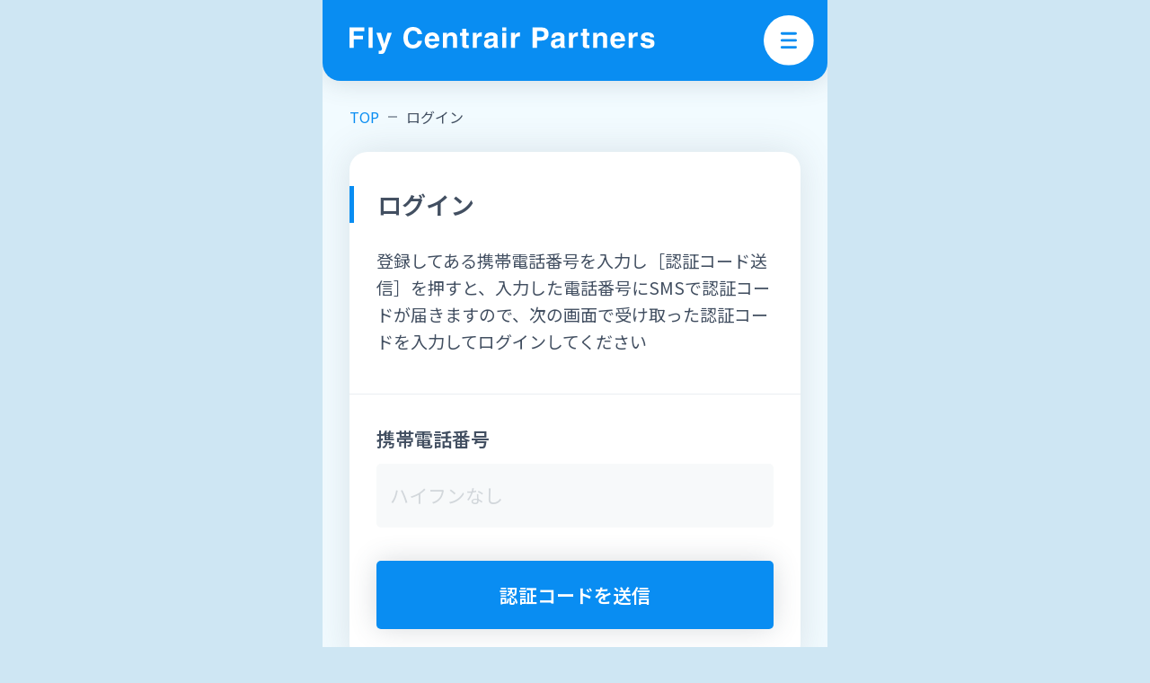

--- FILE ---
content_type: text/html; charset=UTF-8
request_url: https://user.flycentrairpartners.jp/login
body_size: 5825
content:
<!doctype html>
<html lang="ja">

<head>
    <!-- Google tag (gtag.js) -->
    <script async src="https://www.googletagmanager.com/gtag/js?id=G-JDW9SRNWYV"></script>
    <script>
    window.dataLayer = window.dataLayer || [];
    function gtag(){dataLayer.push(arguments);}
    gtag('js', new Date());

    gtag('config', 'G-JDW9SRNWYV');
    </script>
    <meta charset="utf-8">
    <meta http-equiv="X-UA-Compatible" content="IE=edge">
    <meta name="viewport" content="width=device-width,initial-scale=1.0,minimum-scale=1.0">
    <meta name="format-detection" content="telephone=no">
    <meta name="keywords" content="">
<meta name="description" content="">
    <meta name="getAgreementCheckUrl" content="https://user.flycentrairpartners.jp/api/agreement/check">
    <meta name="getAgreementUpdateUrl" content="https://user.flycentrairpartners.jp/api/agreement/update">
    <meta name="csrfToken" content="6G6vzYiCsT9MG88k6aqpcRJdCJRGJsWmYF04pQYY">

    <link rel="shortcut icon" href="/favicon.ico">
    <link rel="apple-touch-icon" href="/images/user/icon/apple-touch-icon.png">
    <link rel="icon" type="image/png" href="/images/user/icon/android-chrome-256x256.png">
    <link rel="manifest" href="/images/user/icon/manifest.json">
    <!--ogp-->
    <meta property="og:title" content="">
<meta property="og:url" content="">
<meta property="og:image" content="">
<meta property="og:site_name" content="">
<meta property="og:description" content="">
    <!--ogp-->
    <title>ログイン｜Fly Centrair Partners
</title>
    
        <link href="/images/user/icon_home.svg" rel="subresource"/>
    <link href="/images/user/icon_home_on.svg" rel="subresource"/>

    <link href="/css/user/destyle.css" rel="stylesheet" type="text/css">
    <link href="/css/user/style.css?1753252271" rel="stylesheet" type="text/css">
    <link href="https://fonts.googleapis.com/css2?family=Noto+Sans+JP:wght@400;600&family=Inter:wght@300&display=swap" rel="stylesheet">
    
</head>

<body>
    <div class="wrap">

        <!--header_wrap-->
        <div class="header_wrap"> 
    <!--header-->
    <header class="header">
      <div class="header_left"><a href="https://user.flycentrairpartners.jp"><img src="/images/user/logo_fcp.svg" alt="FLY CENTRAIR PARTNERS" style="width:80%;"></a></div>
      <div class="header_right"><img src="/images/user/g_nav_btn.svg" alt=""></div>
    </header>
    <!--header end--> 
    <!--nav-->
    <div class="nav_wrap" style="display: none;">
      
      <nav class="nav">
        
        <ul class="nav01">
          <li class="home current"><a href="https://user.flycentrairpartners.jp">ログイン</a></li>
          <li class="entry "><a href="https://user.flycentrairpartners.jp/register">新規登録</a></li>
          <li class="media "><a href="https://user.flycentrairpartners.jp/media_link">メディアリンク</a></li>
        </ul>
                <ul class="nav02">
          <li><a class="" href="https://user.flycentrairpartners.jp/terms">利用規約</a></li>
          <li><a class="" href="https://user.flycentrairpartners.jp/privacy">個人情報保護方針</a></li>
        </ul>

        
        <button class="close"><img src="/images/user/nav_close_btn.svg" alt="閉じる"></button>
      </nav>
    </div>
    <!--nav end--> 
  </div>        <!--header_wrap end-->

        <!--main-->
        <main class="main">
            <!--breadcrumb-->
    <div class="wrap_inner">
      <ul class="breadcrumb">
        <li><a class="breadcrumb_home" href="https://user.flycentrairpartners.jp">TOP</a></li>
        <li>ログイン</li>
      </ul>
    </div>
    <!--breadcrumb end--> 
    
    <!--card-->
    <div class="wrap_inner">
      <div class="card mt40 pt50 pb50">
        <h1 class="heading_01">ログイン</h1>
        <div class="card_inner">
          <p class="fs01 mt40">登録してある携帯電話番号を入力し［認証コード送信］を押すと、入力した電話番号にSMSで認証コードが届きますので、次の画面で受け取った認証コードを入力してログインしてください</p>
        </div>
        <form class="border_t_g1 mt50" id="form" method="POST" action="https://user.flycentrairpartners.jp/register">
        <input type="hidden" name="request_type" value="2" />
          <input type="hidden" name="_token" value="6G6vzYiCsT9MG88k6aqpcRJdCJRGJsWmYF04pQYY">          <div class="card_inner"> 
            <!--携帯電話番号 -->
            <div class="mt50">
              <div class="form_item_name">携帯電話番号</div>
              <div class="form_item_body">
                <input type="text" name="tel" value="" placeholder="ハイフンなし" class="form_text form_text_long">
              </div>
                          </div>
            
            <!--button -->
            <button class="btn mt50 submit">認証コードを送信</button>
          </div>
        </form>
      </div>
    </div>
    <!--card end--> 
        </main>
        <!--main end-->
        
    </div>
    <!--wrap end-->

    <!--modal-->
    <div class="overlay" style="display: none;"></div>
    
    <!--modal end-->

    <!--js-->
    <link rel="modulepreload" href="https://user.flycentrairpartners.jp/build/assets/app-aa24974a.js" /><link rel="modulepreload" href="https://user.flycentrairpartners.jp/build/assets/jquery-df2e44a9.js" /><link rel="modulepreload" href="https://user.flycentrairpartners.jp/build/assets/_commonjsHelpers-042e6b4d.js" /><script type="module" src="https://user.flycentrairpartners.jp/build/assets/app-aa24974a.js"></script>        <link rel="modulepreload" href="https://user.flycentrairpartners.jp/build/assets/submit-d026624f.js" /><link rel="modulepreload" href="https://user.flycentrairpartners.jp/build/assets/jquery-df2e44a9.js" /><link rel="modulepreload" href="https://user.flycentrairpartners.jp/build/assets/_commonjsHelpers-042e6b4d.js" /><script type="module" src="https://user.flycentrairpartners.jp/build/assets/submit-d026624f.js"></script></body>

</html>


--- FILE ---
content_type: text/css
request_url: https://user.flycentrairpartners.jp/css/user/style.css?1753252271
body_size: 41656
content:
@charset "utf-8";
/* CSS Document */
body {
  font-family: 'Noto Sans JP', sans-serif;
  background: #CEE6F3;
  color: #424F61;
}
html, body {
  /*スマホの文字サイズ自動変更無効*/
  -webkit-text-size-adjust: 100%;
  -moz-text-size-adjust: 100%;
  -ms-text-size-adjust: 100%;
  text-size-adjust: 100%;
}
img {
  width: 100%;
  height: auto;
}
/* =========================================================

header

========================================================= */
.header_wrap {
  position: relative;
}
.header {
  position: relative;
  background: #098DF2;
  border-radius: 0 0 20px 20px;
  box-shadow: 0px 0px 30px #424F6133;
  display: flex;
  justify-content: space-between;
  align-items: center;
}
.header::before {
  content: "";
  display: block;
  padding-top: calc((90 / 562) * 100%);
}
.header img {
  width: 100%;
}
/* --------------------------------------------------
header_left
-------------------------------------------------- */
.header_left {
  position: absolute;
  margin-left: 5.3%;
  width: min(75.7%, 426px);
}
/* --------------------------------------------------
header_right
-------------------------------------------------- */
.header_right {
  margin-right: 2.6%;
  width: min(10%, 60px);
}
/* =========================================================

nav

========================================================= */
/* --------------------------------------------------
overlay
-------------------------------------------------- */
.overlay {
  position: fixed;
  top: 0;
  left: 0;
  height: 100%;
  width: 100%;
  background: rgba(0, 0, 0, 0.3);
  z-index: 20;
}
/* --------------------------------------------------
nav
-------------------------------------------------- */
.nav_wrap {
  position: absolute;
  top: 16%;
  right: 2.2%;
  width: calc((375 / 562) * 100%);
  z-index: 30;
}
.nav {
  background: #fff;
  box-shadow: 0px 0px 40px #424F6126;
  border-radius: 20px;
  padding-top: 16%;
  padding-bottom: 16%;
}
.nav ul {
  width: 92%;
  margin-left: auto;
  margin-right: auto;
}
.nav ul li a {}
/* nav01
--------------------------------------------*/
.nav01 li a {
  border-radius: 20px;
  font-size: clamp(17px, 4.4vw, 25px);
  font-weight: 600;
  display: block;
  padding: 6% 4% 6% 24%;
  background: #fff;
  margin-bottom: 10px;
  position: relative;
}
.nav01 li a::before {
  content: '';
  position: absolute;
  width: 10.87%;
  height: 50px;
  top: 50%;
  transform: translateY(-50%);
  left: 8%;
}
.nav01 li.home a::before {
  /* background-image: url('data:image/svg+xml;charset=utf8,%3Csvg%20xmlns%3D%22http%3A%2F%2Fwww.w3.org%2F2000%2Fsvg%22%20width%3D%2249.999%22%20height%3D%2250.001%22%20viewBox%3D%220%200%2049.999%2050.001%22%3E%20%3Cdefs%3E%20%3Cstyle%3E%20.cls-1%20%7B%20fill%3A%20%23f2fbff%3B%20%7D%20.cls-2%20%7B%20fill%3A%20%230b56c7%3B%20%7D%20.cls-3%20%7B%20fill%3A%20%23098df2%3B%20%7D%20%3C%2Fstyle%3E%20%3C%2Fdefs%3E%20%3Cg%20id%3D%22%E3%82%B0%E3%83%AB%E3%83%BC%E3%83%97_317%22%20data-name%3D%22%E3%82%B0%E3%83%AB%E3%83%BC%E3%83%97%20317%22%20transform%3D%22translate(-294%20-132)%22%3E%20%3Cpath%20id%3D%22%E3%83%91%E3%82%B9_803%22%20data-name%3D%22%E3%83%91%E3%82%B9%20803%22%20class%3D%22cls-1%22%20d%3D%22M2869%2C148.333v32.333h35v-31l-17.864-15Z%22%20transform%3D%22translate(-2567.333)%22%2F%3E%20%3Cg%20id%3D%22%E3%82%B0%E3%83%AB%E3%83%BC%E3%83%97_181%22%20data-name%3D%22%E3%82%B0%E3%83%AB%E3%83%BC%E3%83%97%20181%22%3E%20%3Cpath%20id%3D%22%E3%83%91%E3%82%B9_772%22%20data-name%3D%22%E3%83%91%E3%82%B9%20772%22%20class%3D%22cls-2%22%20d%3D%22M49.437%2C23.64%2C26.36.563a1.924%2C1.924%2C0%2C0%2C0-2.72%2C0L.563%2C23.64a1.923%2C1.923%2C0%2C0%2C0%2C2.72%2C2.72L25%2C4.642%2C46.717%2C26.36a1.923%2C1.923%2C0%2C0%2C0%2C2.72-2.72%22%20transform%3D%22translate(294%20132)%22%2F%3E%20%3Cpath%20id%3D%22%E3%83%91%E3%82%B9_773%22%20data-name%3D%22%E3%83%91%E3%82%B9%20773%22%20class%3D%22cls-3%22%20d%3D%22M38.491%2C18.463a1.923%2C1.923%2C0%2C0%2C0-1.923%2C1.923V36.212H28.957V26.12A2.86%2C2.86%2C0%2C0%2C0%2C26.1%2C23.263H18.931a2.86%2C2.86%2C0%2C0%2C0-2.858%2C2.857V36.212H8.461V20.386a1.923%2C1.923%2C0%2C1%2C0-3.846%2C0V38.136a1.924%2C1.924%2C0%2C0%2C0%2C1.923%2C1.923H38.491a1.923%2C1.923%2C0%2C0%2C0%2C1.923-1.923V20.386a1.922%2C1.922%2C0%2C0%2C0-1.923-1.923m-19.32%2C7.9H25.86v9.851H19.171Z%22%20transform%3D%22translate(296.486%20141.942)%22%2F%3E%20%3C%2Fg%3E%20%3C%2Fg%3E%3C%2Fsvg%3E'); */
  background: url("../../images/user/icon_home_on.svg") no-repeat center / contain;
  /* background-repeat: no-repeat; */
  /* background-position: center;
  background-size: contain; */

}
.nav01 li.entry a::before {
  background: url("../../images/user/icon_entry_on.svg") no-repeat center / contain;
}
.nav01 li.media a::before {
  background: url("../../images/user/icon_media_on.svg") no-repeat center / contain;
}
.nav01 li.news a::before {
  background: url("../../images/user/icon_news_on.svg") no-repeat center / contain;
}
.nav01 li.inquiry a::before {
  background: url("../../images/user/icon_inquiry_on.svg") no-repeat center / contain;
}
.nav01 li.mypage a::before {
  background: url("../../images/user/icon_mypage_on.svg") no-repeat center / contain;
}
.nav01 li.current a {
  background: #E5F3FE;
}
/* nav02
--------------------------------------------*/
.nav02 {
  margin-top: 12%;
}
.nav02 li {
  font-size: clamp(14px, 3.73vw, 21px);
  font-weight: 600;
  margin-top: 8.5%;
  margin-left: 6%;
}
/* nav logout
--------------------------------------------*/
.nav .logout {
  display: block;
  width: 80%;
  text-align: center;
  margin-left: auto;
  margin-right: auto;
}
.nav .logout {
  border: 1px solid #098DF2;
  color: #098DF2;
  font-size: clamp(14px, 3.73vw, 21px);
  font-weight: 600;
  /*width: 100%;*/
  margin-top: 12%;
  padding-top: 4%;
  padding-bottom: 4%;
}
.nav .logout span {
  position: relative;
  padding-left: 10%;
}
.nav .logout span::before {
  content: '';
  position: absolute;
  width: 18%;
  height: 30px;
  top: 50%;
  transform: translateY(-50%);
  left: 0;
  background: url("../../images/user/icon_logout.svg") no-repeat center / contain;
}
/* nav close
--------------------------------------------*/
.nav .close {
  position: absolute;
  top: 2%;
  right: 4.5%;
  width: 4%;
}
/* =========================================================

tabbar

========================================================= */
.tabbar {
  background: #fff;
  border-radius: 20px 20px 0 0;
  box-shadow: 0px 0px 40px #424F6126;
  width: 100%;
  max-width: 562px;
  position: fixed;
  bottom: 0;
  z-index: 10;
}
.tabbar::before {
  content: "";
  display: block;
  padding-top: calc((90 / 562) * 100%);
}
.tabbar_inner {
  position: absolute;
  bottom: 0;
  left: 0;
  width: 100%;
}
.tabbar ul {
  display: flex;
  justify-content: space-between;
}
.tabbar ul li {
  width: calc(100% / 5);
}
.tabbar ul li.current {
  border-bottom: 3px solid #098DF2;
}
.tabbar ul li a {
  display: block;
  text-align: center;
  padding-bottom: 10%
}
.tabbar_img {
  width: 33.3%;
  margin-left: auto;
  margin-right: auto;
}
.tabbar_txt {
  font-size: clamp(8px, 2.13vw, 12px);
  font-weight: 600;
  padding-top: 5%;
}
.current .tabbar_txt {
  color: #098DF2;
}
/* =========================================================

content

========================================================= */
/* --------------------------------------------------
heading
-------------------------------------------------- */
/* heading_01
--------------------------------------------*/
.heading_01 {
  border-left: 0.18em solid #098DF2;
  font-size: clamp(18px, 4.8vw, 27px);
  font-weight: 600;
  padding-left: 5.2%;
  padding-top: 1%;
  padding-bottom: 1%;
}
/* heading_02
--------------------------------------------*/
.heading_02 {
  font-size: clamp(15px, 3.9vw, 22px);
  font-weight: 600;
  position: relative;
  padding-left: 9%;
}
.heading_02::before {
  content: '';
  position: absolute;
  display: block;
  top: 50%;
  left: 0;
  transform: translateY(-50%);
}
.tit_icon_coupon::before {
  width: 8%;
  height: 60px;
  background: url("../../images/user/title_icon_coupon.svg") no-repeat center / contain;
}
.tit_icon_benefits::before {
  width: 8%;
  height: 60px;
  background: url("../../images/user/title_icon_benefits.svg") no-repeat center / contain;
}
/* heading_03
--------------------------------------------*/
.heading_03 {
  font-size: clamp(18px, 4.8vw, 27px);
  font-weight: 600;
  position: relative;
  padding-left: 9%;
}
.heading_03::before {
  content: '';
  position: absolute;
  display: block;
  top: 50%;
  left: 0;
  transform: translateY(-50%);
}
.heading_03.tit_entry:before {
  width: 7.5%;
  height: 38px;
  background: url("../../images/user/icon_entry_on.svg") no-repeat center / contain;
}
.heading_03.tit_media:before {
  width: 7.5%;
  height: 38px;
  background: url("../../images/user/icon_media_on.svg") no-repeat center / contain;
}
.heading_03.tit_news:before {
  width: 7.5%;
  height: 38px;
  background: url("../../images/user/icon_news_on.svg") no-repeat center / contain;
}
.heading_03.tit_history:before {
  width: 7.5%;
  height: 38px;
  background: url("../../images/user/icon_history_on.svg") no-repeat center / contain;
}
.heading_03.tit_inquiry:before {
  width: 7.5%;
  height: 38px;
  background: url("../../images/user/icon_inquiry_on.svg") no-repeat center / contain;
}
.heading_03.tit_mypage:before {
  width: 7.5%;
  height: 38px;
  background: url("../../images/user/icon_mypage_on.svg") no-repeat center / contain;
}
.heading_03.tit_point:before {
  width: 7.5%;
  height: 38px;
  background: url("../../images/user/icon_point_on.svg") no-repeat center / contain;
}
.heading_03.tit_collaboration:before {
  top: 40%;
  width: 7.5%;
  height: 42.7px;
  background: url("../../images/user/icon_collaboration_on.svg") no-repeat center / contain;
}
/* =========================================================

components

========================================================= */
/* --------------------------------------------------
breadcrumb
-------------------------------------------------- */
.breadcrumb {
  font-size: clamp(11px, 2.84vw, 16px);
  display: flex;
  margin-top: 6.1%;
}
.breadcrumb a {
  color: #098DF2;
}
.breadcrumb li {
  margin-right: 30px;
  position: relative;
}
.breadcrumb li::before {
  position: absolute;
  top: 50%;
  left: -20px;
  transform: translateY(-50%);
  content: '';
  width: 10px;
  height: 1px;
  background: #424F61;
}
.breadcrumb li:first-child::before {
  display: none;
}
/* --------------------------------------------------
card
-------------------------------------------------- */
.card {
  background: #fff;
  box-shadow: 0px 0px 40px #424F6126;
  border-radius: 20px;
  width: 100%;
}
.card_inner {
  width: 88%;
  max-width: 502px;
  margin-left: auto;
  margin-right: auto;
}
/* =========================================================

utilities

========================================================= */
/* --------------------------------------------------
border
-------------------------------------------------- */
.border_t_g1 {
  border-top: 1px solid #EAEEF2;
}
/* --------------------------------------------------
font
-------------------------------------------------- */
/* font-family
--------------------------------------------*/
.en {
  font-family: 'Inter', sans-serif;
}
/*font-size
--------------------------------------------*/
.fs01 {
  font-size: clamp(13px, 3.38vw, 19px);
  line-height: 1.6;
}
.fs02 {
  font-size: clamp(14px, 3.73vw, 21px);
  line-height: 1.6;
}
/*font-size
--------------------------------------------*/
.fc01 {
  color: #098DF2;
}
.fw_b {
  font-weight: 600;
}
.fw_b_red {
  font-weight: 600;
  color:red;
}
/*text-align
--------------------------------------------*/
.ta_c {
  text-align: center;
}
/* --------------------------------------------------
margin
-------------------------------------------------- */
.mt20 {
  margin-top: 3%;
}
.mt30 {
  margin-top: 4.5%;
}
.mt40 {
  margin-top: 6.1%;
}
.mt50 {
  margin-top: 8.5%;
}
.mt70 {
  margin-top: 9.4%;
}
.mt80 {
  margin-top: 12%;
}
/* --------------------------------------------------
padding
-------------------------------------------------- */
.pt50 {
  padding-top: 7.5%;
}
.pb50 {
  padding-bottom: 7.5%;
}
/* =========================================================

common

========================================================= */
/* --------------------------------------------------
wrap
-------------------------------------------------- */
.wrap {
  background: #F2FBFF;
  width: 100%;
  max-width: 562px;
  margin-right: auto;
  margin-left: auto;
  padding-bottom: calc(((90 / 562) * 100%) + 10%);
}
/*---wrapを下までいっぱいにする---*/
html, body {
  height: 100%;
  margin: 0;
  padding: 0;
}
.wrap {
  min-height: 100vh;
  overflow: auto;
  box-sizing: border-box;
}
/*--------------------------*/
.wrap_inner {
  margin-left: 5.3%;
  margin-right: 5.3%;
}
@media print, screen and (min-width:562px) {
  .wrap {
    padding-bottom: 150px;
  }
}
/* --------------------------------------------------
link
-------------------------------------------------- */
/* text_link
--------------------------------------------*/
.text_link {
  color: #098DF2;
}
/* =========================================================

Forms

========================================================= */
/* --------------------------------------------------
form_item
-------------------------------------------------- */
/* form_item_name
--------------------------------------------*/
.form_item_name {
  font-size: clamp(14px, 3.73vw, 21px);
  font-weight: 600;
}
.form_item_name_question {
  font-size: clamp(14px, 3.73vw, 21px);
  font-weight: 100;
}
div.required.form_item_name_question::after{
  font-weight:600;
}
.form_item_kome{
  margin-top:10px;
  margin-bottom:10px;
  font-size: clamp(13px, 3.38vw, 19px);
  line-height: 1.6;
}
/* form_item_text
--------------------------------------------*/
.form_item_text {
  font-size: clamp(13px, 3.38vw, 19px);
  line-height: 1.6;
  margin-top: 3.5%;
}
/* form_item_body
--------------------------------------------*/
.form_item_body {
  margin-top: 3.5%;
  font-size: clamp(14px, 3.73vw, 21px);
}
.form_item_body_col {
  display: flex;
  align-items: center;
  justify-content: space-between;
  /*flex-wrap: wrap;*/
}
.form_item_body_col_inbox {
  width: 48%;
}
.form_item_body_text {
  padding-top: 2%;
}
/* form_item_note
--------------------------------------------*/
.form_item_note_01 {
  color: #E12904;
  font-size: clamp(13px, 3.38vw, 19px);
  line-height: 1.6;
  margin-top: 4.5%;
}
.form_item_note_02 {
  font-size: clamp(12px, 3.2vw, 18px);
  font-weight: normal;
  padding-left: 2%;
}
@media print, screen and (max-width:374px) {
  .form_item_note_02 {
    font-size: 2.94vw;
  }
}
/* --------------------------------------------------
form_parts
-------------------------------------------------- */
/* form_common
--------------------------------------------*/
.form_text, .form_select select {
  background: #F7F9FA;
  border-radius: 5px;
  font-size: clamp(16px, 3.73vw, 21px);
  padding: 4.3% 3.3%;
  line-height: 160%;
}
.form_text_long, .form_select_long select {
  width: 100%;
}
.form_text_half {
  width: 100%;
  padding: 8.5% 6.5%;
}
/* form_textarea
--------------------------------------------*/
.form_textarea {
  background: #F7F9FA;
  border-radius: 5px;
  padding: 4.3% 3.3%;
  font-size: clamp(16px, 3.73vw, 21px);
  height: 200px;
  width: 100%;
}
/* form_icon_group
--------------------------------------------*/
.form_icon_group {
  display: flex;
}
/* calendar
-----------------------*/
.form_text_calendar {
  width: 85%;
  border-radius: 5px 0 0 5px;
}
.form_icon {
  background: #F7F9FA;
  border-radius: 0 5px 5px 0;
  display: block;
  width: 15%;
}
.form_icon_calendar {
  background: #F7F9FA url("../../images/user/icon_calendar.svg") no-repeat center / contain;
  background-size: 40%;
  cursor: pointer;
}
/* form_radio
--------------------------------------------*/
.form_radio_box {
  display: flex;
  align-items: center;
}
.form_radio:not(:last-child) {
  margin-right: 1.2%;
}
.form_radio label {
  position: relative;
  padding-left: 30px;
  white-space: nowrap;
}
.form_radio label::before, .form_radio label::after {
  content: "";
  display: block;
  border-radius: 50%;
  position: absolute;
  transform: translateY(-50%);
  top: 50%;
}
.form_radio label::before {
  background-color: #fff;
  border: 1px solid #DEE2E6;
  border-radius: 50%;
  width: 20px;
  height: 20px;
  left: 0;
}
.form_radio label::after {
  background-color: #098DF2;
  border-radius: 50%;
  opacity: 0;
  width: 12px;
  height: 12px;
  left: 4px
}
.form_radio input:checked + label::after {
  opacity: 1;
}
@media print, screen and (min-width:562px) {
  .form_radio label {
    cursor: pointer;
    padding-left: 45px;
  }
  .form_radio label::before {
    width: 30px;
    height: 30px;
  }
  .form_radio label::after {
    width: 18px;
    height: 18px;
    left: 6px
  }
}
/* form_checkbox
--------------------------------------------*/
.form_checkbox:not(:last-child) {
  margin-right: 40px;
}
.form_checkbox label {
  cursor: pointer;
  padding-left: 30px;
  position: relative;
}
.form_checkbox label::before, .form_checkbox label::after {
  content: "";
  display: block;
  position: absolute;
}
.form_checkbox label::before {
  background-color: #fff;
  border-radius: 2px;
  border: 1px solid #DEE2E6;
  width: 20px;
  height: 20px;
  transform: translateY(-50%);
  top: 50%;
  left: 0;
}
.form_checkbox label::after {
  border-bottom: 2px solid #fff;
  border-left: 2px solid #fff;
  opacity: 0;
  height: 5px;
  width: 10px;
  transform: rotate(-45deg);
  top: 8px;
  left: 5px;
}
.form_checkbox input:checked + label::after {
  opacity: 1;
}
.form_checkbox input:checked + label::before {
  background-color: #098DF2;
}
@media print, screen and (min-width:562px) {
  .form_checkbox label {
    cursor: pointer;
    padding-left: 37.5px;
  }
  .form_checkbox label::before {
    border-radius: 5px;
    width: 30px;
    height: 30px;
  }
  .form_checkbox label::after {
    height: 7.5px;
    width: 15px;
    top: 9px;
    left: 7.5px;
  }
}
/* form_select
--------------------------------------------*/
.form_select {
  position: relative;
}
.form_select:before {
  content: "";
  position: absolute;
  top: 0;
  bottom: 0;
  margin: auto;
  right: 20px;
  width: 8px;
  height: 8px;
  border-top: 2px solid #424F61;
  border-right: 2px solid #424F61;
  transform: rotate(135deg);
  pointer-events: none;
}
@media print, screen and (min-width:562px) {
  .form_select:before {
    width: 12px;
    height: 12px;
  }
  .form_select select {
    cursor: pointer;
  }
}
/* form_file
--------------------------------------------*/
.form_file_box {
  width: 55%;
  min-width: 130px;
  margin-top: 3.5%;
}
.form_file {
  display: none;
}
.form_file_btn {
  display: flex;
  background: #EFF1F2;
  border-radius: 5px;
  font-size: clamp(14px, 3.73vw, 21px);
  padding: 8% 3.3%;
  padding-left: 24%;
  width: 100%;
  position: relative;
}
.form_file_btn::before {
  content: '';
  position: absolute;
  top: 50%;
  left: 10%;
  transform: translateY(-50%);
  width: 9%;
  height: 34px;
  background: url("../../images/user/icon_file.svg") no-repeat center / contain;
}
/* placeholder
-------------------------------------------------- */
input::placeholder, textarea::placeholder {
  color: #d2d7db;
  font-size: clamp(16px, 3.73vw, 21px);
}
/* required
--------------------------------------------*/
.required {
  position: relative;
}
div.required::after {
  content: '必須';
  color: #E12904;
  background: #FFEBEB;
  border-radius: 99px;
  font-size: clamp(11px, 2.84vw, 16px);
  position: absolute;
  padding: 4px 8px;
  transform: translateY(-50%);
  top: 50%;
  right: 0;
}
.history_details_item .required {
  display: inline-flex;
  padding-right: 14%;
}
/* --------------------------------------------------
button
-------------------------------------------------- */
.btn {
  background: #098DF2;
  border-radius: 5px;
  box-shadow: 0px 0px 30px #424F6133;
  font-size: clamp(14px, 3.73vw, 21px);
  font-weight: 600;
  color: #fff;
  text-align: center;
  padding-top: 5.8%;
  padding-bottom: 5.8%;
  width: 100%;
}
/* btn height
--------------------------------------------*/
.btn_ss {
  font-size: clamp(13px, 3.38vw, 19px);
  padding-top: 5.2%;
  padding-bottom: 5.2%;
}
/* btn color
--------------------------------------------*/
.btn_color02 {
  background: #959CA6;
}
.btn_color03 {
  background: #A1A8B3;
}
/* btn box-shadow_non
--------------------------------------------*/
.btn_shadow_non {
  box-shadow: none;
}
/* btn disabled
--------------------------------------------*/
.btn_disabled {
  background: #D9E8F2;
  color: #abbac6;
}
/* btn column
--------------------------------------------*/
.btn_col2 {
  display: flex;
  column-gap: 15px;
  width: 100%;
}
.btn_col2 button {
  flex: 1;
}
/* =========================================================

Top Page

========================================================= */
/* point_card
--------------------------------------------*/
.point_card {
  position: relative;
  width: 100%;
  padding-bottom: 60.45%;
  background: url("../../images/user/card_bg.jpg")no-repeat left top / 100%;
  box-shadow: 0px 0px 30px #424F6133;
  border-radius: 15px;
}
.point_card_inner {
  position: absolute;
  top: 0;
  left: 0;
  padding-left: 4.5%;
  padding-right: 4.5%;
  padding-top: 4.5%;
  padding-bottom: 4.5%;
  width: 100%;
  height: 100%;
  display: flex;
  flex-direction: column;
  align-content: space-between;
}
.point_card .card_flex{
  display: flex;
  width: 100%;
  justify-content: space-between;
}
.point_card .card_text {
  width: 50%;
}
.point_card .card_logo {
  width: 25%;
}
.card_info img{
  width:20px;
}
.card_info .card_name{
  color:white;
  font-size:18px;
}
.card_id{
  display: flex;
  position: relative;
  top: 13%;
  color:white;
  font-size:18px;
  left:25px;
}

.card_info{
  display: flex;
  width: 100%;
  justify-content: left;
  position: relative;
  top: 10%;

}

.point_card .card_account {
  color: #fff;
  padding-top: 6%;
  padding-left: 7%;
  font-size: clamp(14px, 3.73vw, 21px);
  line-height: 1.3;
  font-weight: 600;
}
.point_card .account_name {
  font-size: clamp(15px, 3.9vw, 22px);
}
.point_card .card_current_point_wrap {
  height: 61%;
}
.point_card .card_current_point {
  color: #fff;
  padding-left: 7%;
  font-size: clamp(20px, 5.33vw, 30px);
  line-height: 1.6;
  font-weight: 600;
}
.point_card .current_point {
  font-size: clamp(44px, 11.73vw, 66px);
  line-height: 1.4;
  padding-right: 10px;
}
.point_card .card_mypage_btn {
  display: flex;
  justify-content: flex-end;
}
.point_card .card_guest_btn{
  text-align: center;
}
.card_guest_btn_outer{
  display: flex;
  flex-direction: column;
  height:100%;
  align-items: center;
}
.point_card .card_guest_btn{
  width:60%;
  margin-top:10%;
}
.point_card .card_guest_btn a {
  
  box-shadow: 0px 3px 6px 0px rgba(11, 86, 199, 1) inset;
  color: #fff;
  display: block;
  font-size: clamp(12px, 3.2vw, 18px);
  font-weight: 600;
  background: #0C67E3;
  text-align: center;
  padding:5% 0;
  border-radius: 999px;
}
.point_card .card_guest_btn a:hover{
  opacity: 0.7;
}
.point_card .card_mypage_btn a{
  position: absolute;
  border-radius: 999px;
  box-shadow: 0px 3px 6px 0px rgba(11, 86, 199, 1) inset;
  color: #fff;
  display: block;
  font-size: clamp(12px, 3.2vw, 18px);
  font-weight: 600;
  background: #0C67E3;
  text-align: center;
  padding-top: 2.5%;
  padding-bottom: 2.5%;
  padding-left: 4%;
  width: 32.8%;
}
.point_card .card_mypage_btn a::before {
  content: '';
  position: absolute;
  top: 50%;
  left: 14%;
  transform: translateY(-50%);
  width: 14%;
  height: 45%;
  background: url("../../images/user/icon_mypage_w.svg")no-repeat center / contain;
  ;
}
@media print, screen and (max-width:374px) {
  .point_card .card_account {
    font-size: 3.4vw;
  }
  .point_card .account_name {
    font-size: 3.8vw;
  }
  .point_card .card_current_point {
    font-size: 5.5vw;
  }
  .point_card .current_point {
    font-size: 11vw;
    padding-right: 5px;
  }
  .point_card .card_mypage_btn a {
    font-size: 3.2vw;
  }
}
/* benefits
--------------------------------------------*/
.swiper {
  width: 100%;
  margin-top: 4.5%;
  padding-bottom: 40px !important; /*paginationを外に出すための余白*/
}

.banner_box {
  position: relative;
  width: 100%;
  padding-bottom: 41.67%;
}
.banner_box img {
  position: absolute;
  top: 0;
  left: 0;
  width: 100%;
  height: 100%;
  object-fit: cover;
  border-radius: 15px;
  box-shadow: 0px 0px 10px #424F6133;
}
/*swiper-bundle.min.css上書き*/
/* .swiper-horizontal > .swiper-pagination-bullets, .swiper-pagination-bullets.swiper-pagination-horizontal, .swiper-pagination-custom, .swiper-pagination-fraction {
  bottom: var(--swiper-pagination-bottom, 0px);
} */
.swiper {
  padding-left: 15px;
  padding-right: 15px;
}

/* coupon_list
--------------------------------------------*/
.coupon_list {
  display: flex;
  justify-content: space-between;
  flex-wrap: wrap;
}
.coupon_item {
  margin-top: 4.5%;
  width: 48%;
}
.coupon_img {
  width: 100%;
  max-width: 240px;
  position: relative;
}
.coupon_img .coupon_grade{
  position:absolute;
  right:0;
  margin-top:5px;
  margin-right:5px;
}
.coupon_img img {
  height: calc(135 / 562 * 100vw);
  max-height: 135px;
  object-fit: cover;
  border-radius: 10px;
  box-shadow: 0px 0px 30px #424F6133;
}
.coupon_grade img.grade{
  width:25px;
  height:auto;
}
.coupon_text {
  font-size: clamp(13px, 3.38vw, 19px);
  font-weight: 600;
  text-align: center;
  margin-top: 6.25%;
}
/* =========================================================

coupon_detail, benefits_detail Page

========================================================= */
.benefits_main_img, .coupon_main_img {
  width: 100%;
}
/* 詳細画面画像表示用 */
.benefits_main_img img {
  /* height: calc(234 / 562 * 100vw); */
  /* max-height: 234px; */
  object-fit: cover;
  border-radius: 10px;
  box-shadow: 0px 0px 30px #424F6133;
}
.coupon_main_img img {
  height: calc(282 / 562 * 100vw);
  max-height: 282px;
  object-fit: cover;
  border-radius: 10px;
  box-shadow: 0px 0px 30px #424F6133;
}
.coupon_detail_title {
  background: #F7F9FA;
  font-size: clamp(13px, 3.38vw, 19px);
  font-weight: 600;
  padding: 4.5% 6%;
}
.coupon_detail_item:first-of-type .coupon_detail_title {
  border-radius: 20px 20px 0 0;
}
.coupon_detail_text {
  font-size: clamp(13px, 3.38vw, 19px);
  line-height: 1.6;
  padding: 4.5% 6%;
}

.coupon_detail_linktext{
  word-break: break-all;
}
.coupon_detail_linktext a{
  color: #098DF2;
}
/* =========================================================

News Page

========================================================= */
.news_list li:not(:first-child) {
  border-top: solid 1px #EAEEF2;
  margin-top: 6.1%;
  padding-top: 6.1%;
}
.news_day {
  font-family: 'Inter', sans-serif;
  font-size: clamp(13px, 3.38vw, 19px);
  display: flex;
  align-items: center;
}
.news_title {
  font-size: clamp(14px, 3.73vw, 21px);
  font-weight: 600;
  padding-top: 4.5%;
  line-height: 1.6;
}
.news_title.news_read {
  font-weight: 400;
}
.news_important {
  background: #EF5C5C;
  border-radius: 999px;
  color: #fff;
  font-family: 'Noto Sans JP', sans-serif;
  font-size: clamp(12px, 3.2vw, 18px);
  font-weight: 500;
  padding: 2.4% 2.9%;
  margin-left: 5.1%;
}
/* =========================================================

news_details Page

========================================================= */
.news_details {
  margin-top: 6.1%;
  padding-top: 6.1%;
}
.news_details_body {
  border-top: 1px solid #EAEEF2;
  margin-top: 4.5%;
  padding-top: 4.5%;
}
.news_details_text {
  font-size: clamp(13px, 3.38vw, 19px);
  line-height: 1.7;
  margin-bottom: 12%;
}
/* entry_info
--------------------------------------------*/
.news_details_link_list li:not(:first-child) {
  margin-top: 3%;
}
.news_details_link_list a {
  background: #F7F9FA;
  border-radius: 5px;
  display: flex;
  padding: 5.1% 5% 5.1% 15%;
  position: relative;
  font-size: clamp(13px, 3.38vw, 19px);
}
.news_details_link_list li a::before {
  content: '';
  position: absolute;
  top: 50%;
  left: 4.5%;
  transform: translateY(-50%);
  width: 8.5%;
  height: 50px;
}
.news_details_link_list li a.news_details_pdf::before {
  background: url("../../images/user/icon_pdf.svg") no-repeat center / contain;
}
.news_details_link_list li a.news_details_word::before {
  background: url("../../images/user/icon_word.svg") no-repeat center / contain;
}
.news_details_link_list li a.news_details_image::before {
  background: url("../../images/user/icon_image.svg") no-repeat center / contain;
}
.news_details_link_list li a.news_details_site::before {
  background: url("../../images/user/icon_site.svg") no-repeat center / contain;
}
/* =========================================================

entry Page

========================================================= */
/* entry_history
--------------------------------------------*/
.entry_guide{
  text-align: center;
  line-height:160%;
}
.entry_history {
  display: flex;
  justify-content: space-between;
  align-items: center;
}
.entry_history_text {
  font-size: clamp(13px, 3.38vw, 19px);
  margin-right: 5%;
  white-space: nowrap
}
/* entry_item
--------------------------------------------*/
.entry_item:not(:first-child) {
  margin-top: 4.5%;
  border-top: 1px solid #EAEEF2;
}
.entry_item:not(:first-child) .card_inner {
  margin-top: 4.5%;
}
/* =========================================================

history Page

========================================================= */
.history_item {
  margin-top: 3%;
}
.history_item:first-of-type {
  margin-top: 4.5%;
}
.grid {
  display: grid;
  grid-template-columns: repeat(2, 1fr);
  grid-template-rows: repeat(4, 1fr);
}
.cell {
  padding: 9%;
  display: flex;
  justify-content: center;
  align-items: center;
}
.cell:first-child {
  border-radius: 20px 0 0 0;
  background: #fff;
  border-right: 1px solid #EAEEF2;
  flex-direction: column;
}
.cell:nth-child(2), .cell:nth-child(4), .cell:nth-child(5) {
  background: #F7F9FA;
  font-weight: 600;
}
.cell:nth-child(4), .cell:nth-child(6) {
  border-right: 1px solid #EAEEF2;
}
.cell:nth-child(2) {
  border-radius: 0 20px 0 0;
}
.cell:not(:first-child) {
  font-size: clamp(13px, 3.38vw, 19px);
}
.double-height {
  grid-row: span 2;
}
.cell .entry_day {
  display: flex;
  font-family: 'Inter', sans-serif;
  font-size: clamp(13px, 3.38vw, 19px);
  position: relative;
  padding-left: 12%;
}
.cell .entry_day::before {
  content: '';
  position: absolute;
  top: 50%;
  left: 0;
  transform: translateY(-50%);
  width: 15.8%;
  height: 19px;
  background: url("../../images/user/icon_entry_s.svg") no-repeat center / contain;
}
.cell .entry_name {
  display: flex;
  font-size: clamp(14px, 3.73vw, 21px);
  position: relative;
  padding-left: 12%;
  padding-top: 5%;
}
.cell .entry_name::before {
  content: '';
  position: absolute;
  top: 65%;
  left: 0;
  transform: translateY(-50%);
  width: 18%;
  height: 20px;
  background: url("../../images/user/icon_mypage_s.svg") no-repeat center / contain;
}
/* =========================================================

history details Page

========================================================= */
.history_details_item:not(:first-child) {
  margin-top: 4.5%;
  border-top: 1px solid #EAEEF2;
}
.history_details_item:not(:first-child) .card_inner {
  margin-top: 4.5%;
}
.business_card {
  width: 68%;
}
/* =========================================================

point Page

========================================================= */
.mypage_point {
  position: relative;
  width: 100%;
  padding-bottom: 37.31%;
  background: url("../../images/user/point_bg.jpg")no-repeat left top / 100%;
  box-shadow: 0px 0px 30px #424F6133;
  border-radius: 15px;
}
.mypage_point_inner {
  position: absolute;
  top: 0;
  left: 0;
  padding: 7.5% 9%;
  width: 100%;
  height: 100%;
}
.mypage_point_title {
  color: #fff;
  font-size: clamp(14px, 3.73vw, 21px);
  font-weight: 600;
}
.mypage_point_text {
  color: #fff;
  font-size: clamp(20px, 5.33vw, 30px);
  font-weight: 600;
}
.mypage_point_num {
  font-size: clamp(44px, 11.73vw, 66px);
  line-height: 1.4;
  padding-right: 10px;
}
@media print, screen and (max-width:374px) {
  .mypage_point_text {
    font-size: 5.33vw;
  }
  .mypage_point_num {
    font-size: 11.73vw;
  }
}
/* point_history_list
--------------------------------------------*/
.point_history_list > li:not(:first-of-type) {
  margin-top: 3%;
}
.point_history_item {
  padding-top: 6.1%;
  padding-bottom: 6.1%;
}
.point_history_sell {
  display: flex;
  justify-content: space-between;
  align-items: center;
}
.point_history_sell:last-child {
  margin-top: 3%;
}
.acquisition_day {
  font-size: clamp(12px, 3.2vw, 18px);
  font-family: 'Inter', sans-serif;
  position: relative;
  padding-right: 18%;
}
.acquisition_day::after {
  content: '';
  border-radius: 999px;
  font-weight: 600;
  padding: 3% 9%;
  position: absolute;
  top: 50%;
  right: 0;
  transform: translateY(-50%);
}
.p_get .acquisition_day::after {
  content: '獲得';
  background: #E5F3FE;
  color: #098DF2;
}
.p_get_return .acquisition_day::after {
  content: '戻し';
  background: #E5F3FE;
  color: #098DF2;
}
.p_used .acquisition_day::after {
  content: '使用';
  background: #FFEBEB;
  color: #EF5C5C;
}
.acquisition_points {
  font-size: clamp(20px, 5.33vw, 30px);
  font-family: 'Inter', sans-serif;
  font-weight: bold;
}
.p_get .acquisition_points {
  color: #098DF2;
}
.p_get_return .acquisition_points {
  color: #098DF2;
}
.p_used .acquisition_points {
  color: #EF5C5C;
}
.acquisition_points span {
  font-size: clamp(15px, 3.9vw, 22px);
}
.acquisition_content {
  font-size: clamp(14px, 4vw, 22px);
  font-weight: 600;
  line-height: 1.5em;
}
.balance {
  color: #B8C3CC;
  display: flex;
  justify-content: space-between;
  align-items: center;
  min-width: 27%;
}
.balance_title {
  font-size: clamp(12px, 3.2vw, 18px);
}
.balance_point {
  font-size: clamp(12px, 3.2vw, 18px);
  font-family: 'Inter', sans-serif;
}
/* =========================================================

media Page

========================================================= */
.media_search_item:not(:first-child) {
  margin-top: 4.5%;
}
.media_search_btn {
  width: 44%;
  margin-left: auto;
  margin-right: auto;
  margin-top: 4.5%;
}
.media_search_btn .btn {
  padding-top: 11.7%;
  padding-bottom: 11.7%;
}
/* media_link_list
--------------------------------------------*/
.media_link_list > li:not(:first-of-type) {
  margin-top: 3%;
}
.media_link_list .card_inner {
  padding-top: 6.1%;
  padding-bottom: 6.1%;
}
.media_link_title {
  font-size: clamp(15px, 3.9vw, 22px);
  font-weight: 600;
  line-height: 1.5;
}
.tag_list {
  margin-top: 6.1%;
  display: flex;
  margin-bottom: 6.1%;
}
.tag_list li {
  background: #EAEEF2;
  border-radius: 999px;
  font-size: clamp(13px, 3.38vw, 19px);
  padding: 2% 4.8%;
  cursor: pointer;
}
.tag_list li::before {
  content: '#';
}
.tag_list li:not(:first-child) {
  margin-left: 2%;
}
.media_link {
  position: relative;
  color: #098DF2;
  font-size: clamp(13px, 3.38vw, 19px);
  padding-right: 8%;
  word-wrap: break-word;
}
.media_link::after {
  position: absolute;
  content: '';
  background: url("../../images/user/icon_blank.svg")no-repeat center / contain;
  display: block;
  width: 8.5%;
  height: 15px;
  right: 0;
  top: 60%;
  transform: translateY(-50%);
}
/* =========================================================

mypage_collaboration Page

========================================================= */
.collaboration_search_item {
  margin-top: 4.5%;
  padding-top: 4.5%;
  border-top: 1px solid #EAEEF2;
}
.collaboration_search_btn {
  width: 44%;
  margin-left: auto;
  margin-right: auto;
  margin-top: 4.5%;
}
.collaboration_search_btn .btn {
  padding-top: 10%;
  padding-bottom: 10%;
}
/* media_link_list
--------------------------------------------*/
.collaboration_list > li:not(:first-of-type) {
  margin-top: 3%;
}
.collaboration_item {
  display: flex;
  align-items: center;
  justify-content: space-between;
  padding-top: 6.1%;
  padding-bottom: 6.1%;
}
.collaboration_info {
  width: 58%;
}
.collaboration_company_name {
  font-size: clamp(14px, 3.73vw, 21px);
  font-weight: 600;
  line-height: 1.5;
}
.collaboration_company_add {
  font-size: clamp(13px, 3.38vw, 19px);
  line-height: 1.5;
  margin-top: 3%;
}
.collaboration_btn {
  width: 33%;
}
.collaboration_btn .btn {
  padding-top: 12.5%;
  padding-bottom: 12.5%;
}
/* =========================================================

mypage Page

========================================================= */
/* mypage_grade
--------------------------------------------*/
.mypage_grade {
  position: relative;
  width: 100%;
  padding-bottom: 38.8%;
  background: url("../../images/user/grade_bg.jpg")no-repeat left center/ 100%;
  box-shadow: 0px 0px 30px #424F6133;
  border-radius: 15px;
}
.mypage_grade_inner {
  position: absolute;
  width: 100%;
  height: 100%;
}
.mypage_grade_img {
  position: absolute;
  top: 23%;
  left: 7%;
  width: 29%;
}
.mypage_grade_text {
  color: #fff;
  font-size: clamp(13px, 3.38vw, 19px);
  line-height: 1.5;
  position: absolute;
  top: 19%;
  left: 52%;
}
.mypage_grade_text span {
  font-size: clamp(18px, 4.8vw, 27px);
  font-weight: 600;
}
.mypage_grade_btn a {
  position: absolute;
  top: 60%;
  left: 43%;
  border-radius: 999px;
  box-shadow: 0px 3px 6px 0px rgba(11, 86, 199, 1) inset;
  color: #fff;
  display: block;
  font-size: clamp(12px, 3.2vw, 18px);
  font-weight: 600;
  background: #0C67E3;
  text-align: center;
  padding-top: 2.5%;
  padding-bottom: 2.5%;
  width: 52%;
}
.mypage_grade_btn a::before {
  content: '';
  position: absolute;
  top: 50%;
  right: 7%;
  transform: translateY(-50%);
  width: 3%;
  height: 100%;
  background: url("../../images/user/arrow.svg")no-repeat center / contain;
}
/* mypage_menu
--------------------------------------------*/
.mypage_menu {
  display: flex;
  flex-wrap: wrap;
}
.mypage_menu li {
  border-radius: 15px;
  position: relative;
  padding-bottom: 39%;
  width: 48%;
  margin-top: 4%;
}
.mypage_menu li:nth-child(odd) {
  margin-right: 4%;
}
.mypage_menu li a {
  position: absolute;
  width: 100%;
  height: 100%;
}
.mypage_menu_item {
  background: #fff;
  box-shadow: 0px 0px 40px #424F6126;
  font-size: clamp(15px, 3.9vw, 22px);
  font-weight: 600;
}
.mypage_menu_item.mypage_entry {
  background: url("../../images/user/icon_mypage_entry.svg")no-repeat center top 28% / 27% #fff;
}
.mypage_menu_item.mypage_collabo {
  background: url("../../images/user/icon_mypage_collabo.svg")no-repeat left 55% top 24% / 28% #fff;
}
.mypage_menu_item.mypage_point {
  background: url("../../images/user/icon_mypage_point.svg")no-repeat center top 28% / 36% #fff;
}
.mypage_menu_item.mypage_leave {
  background: url("../../images/user/icon_mypage_leave.svg")no-repeat center top 28% / 36% #fff;
}
.mypage_menu_item p {
  position: absolute;
  bottom: 20%;
  left: 50%;
  transform: translateX(-50%);
  white-space: nowrap
}

.mypage_menu_item div.basic_icon_view {
  position: absolute;
  bottom: 6%;
  left: 50%;
  transform: translateX(-50%);
  white-space: nowrap;
  font-size:90%;
}
.mypage_menu_empty {
  background: url("../../images/user/img_empty.svg")no-repeat center center / 79%;
}
/* =========================================================

modal

========================================================= */
/* modal
--------------------------------------------*/
.modal {
  position: fixed;
  top: 0;
  right: 0;
  display: flex;
  align-items: center;
  justify-content: center;
  width: 100%;
  height: 100%;
  z-index: 100;
}
.modal_box {
  background: #fff;
  box-shadow: 0px 0px 40px #424F6126;
  border-radius: 10px;
  max-width: 502px;
  width: 89.3%;
  padding: 6%;
}
.modal_text {
  text-align: center;
  font-size: clamp(14px, 3.73vw, 21px);
  line-height: 1.6;
}
.modal_btn_wrap {
  display: flex;
  justify-content: center;
  margin-top: 6.1%;
}
.modal_img_coin {
  width: 17.9%;
  margin-right: auto;
  margin-left: auto;
}
@media print, screen and (min-width:562px) {
  .modal_box {
    padding: 38px;
  }
}
.form_error{
  color:red;
  font-size:14px;
  margin-bottom:10px;
}
table.grade_table{
  width:100%;
  border-left:1px solid #333;
  border-top:1px solid #333;
  margin-top:50px;
}
table.grade_table th{
  color:#FFF;
  background-color: #098DF2;
}
table.grade_table th,
table.grade_table td{
  text-align:center;
  border-right:1px solid #333;
  border-bottom:1px solid #333;
  padding-top:0.5rem;
  padding-bottom:0.5rem;
}
table.grade_table td.bold{
  font-weight:700;
}
button.disabled{
  background: #999;
  color:#CCC;
  cursor:not-allowed;
  pointer-events:none;
}
input:disabled,
select:disabled{
  background: #CCC;
}
span.disabled{
  background-color: #CCC;

}
.form_radio label.disabled::before{
  background: #CCC;
  cursor:not-allowed;
  pointer-events:none;
  
}

label.form_file_btn.disabled{
  background: #CCC;
  cursor:not-allowed;
  pointer-events:none;

}

p.errormess span{
  color:red;
  margin-bottom:10px;
  display: block;
}
select.required{
  position:static;
}
.input_form_font{
  font-size: clamp(14px, 3.73vw, 21px);
}
.splide__slide{
  margin-right:2rem!important;
}

.splide__slide img {
  object-fit: cover;
  border-radius: 15px;
  box-shadow: 0px 0px 10px #424F6133;
}
.maintenance_text{
  display:block;margin-top:20px;text-align:center
}
.agreement_link{
  line-height:160%;
}

--- FILE ---
content_type: application/javascript
request_url: https://user.flycentrairpartners.jp/build/assets/app-aa24974a.js
body_size: 160
content:
import{$ as o}from"./jquery-df2e44a9.js";import"./_commonjsHelpers-042e6b4d.js";o(()=>{o(document).on("click",".header_right",function(){o(".nav_wrap").show(250)}),o(document).on("click",".close",function(){o(".nav_wrap").hide(250)})});


--- FILE ---
content_type: image/svg+xml
request_url: https://user.flycentrairpartners.jp/images/user/logo_fcp.svg
body_size: 4259
content:
<svg xmlns="http://www.w3.org/2000/svg" width="544.804" height="49.452" viewBox="0 0 544.804 49.452">
  <g id="グループ_10" data-name="グループ 10" transform="translate(-441.952 -536.676)">
    <path id="パス_30" data-name="パス 30" d="M11.752-15.7H28.184v-6.6H11.752v-8.424H30.524v-6.6H3.952V0h7.8ZM45.24-37.336H37.96V0h7.28Zm34.216,9.672h-7.7L66.092-7.28h-.1L60.06-27.664H51.948L62.14,1.144c-.676,3.8-2.132,4.16-4.784,4.16a8.6,8.6,0,0,1-1.4-.1v5.824c1.04.052,2.288.1,3.276.1,6.344,0,7.28-1.352,10.712-11.6Zm54.028,2.548c-.416-5.512-4.94-13.208-16.12-13.208-9.62,0-17.16,6.656-17.16,19.708,0,12.9,7.124,19.6,17.056,19.6,9.36,0,14.664-5.668,16.224-13.78h-7.8c-.936,4.576-3.952,7.02-8.268,7.02-6.6,0-9.256-6.032-9.256-12.74,0-10.556,5.512-13.052,9.256-13.052,6.448,0,7.644,4.212,8.268,6.448Zm23.192,17C156.1-6.136,154.024-5.1,152-5.1c-5.876,0-6.292-4.68-6.5-6.76h18.98v-1.3c0-12.636-7.54-15.236-13-15.236-12.116,0-13.26,10.66-13.26,13.988C138.216-3.016,144.2.728,152,.728c4.732,0,10.244-2.184,12.168-8.84ZM145.7-16.588c.416-3.64,2.236-5.824,5.668-5.824,2.34,0,5.2,1.352,5.616,5.824Zm50.18-2.548c0-6.084-4.212-9.256-9.62-9.256a8.907,8.907,0,0,0-8.32,4.784h-.1v-4.056h-6.968V0h7.28V-15.86c0-4.212,2.5-6.4,5.72-6.4,4.628,0,4.732,3.432,4.732,5.46V0h7.28Zm16.484-16.016h-7.28v7.488h-3.744v5.2h3.744v16.8c0,3.588,1.144,5.98,7.436,5.98h.936c1.144,0,2.288-.052,3.432-.1V-5.3c-.52.052-1.04.1-1.508.1-2.964,0-3.016-.624-3.016-2.236V-22.464h4.524v-5.2h-4.524ZM224.068,0h7.28V-14.4c0-3.068,1.04-6.6,6.708-6.6a13.6,13.6,0,0,1,2.08.1v-7.384a12.75,12.75,0,0,0-1.4-.1c-4.42,0-6.084,2.7-7.592,5.512h-.1v-4.784h-6.968ZM268.32-20.384c0-6.812-7.124-8.008-11.024-8.008-5.668,0-11.544,1.2-12.376,9.672h7.02c.208-1.612.832-3.848,4.472-3.848,1.872,0,4.784.156,4.784,3.224,0,1.56-1.4,2.028-2.548,2.184l-6.552.988c-4.628.676-8.06,3.432-8.06,8.84,0,5.72,4.264,8.06,8.424,8.06a11.259,11.259,0,0,0,8.944-4A12.176,12.176,0,0,0,262.08,0h7.852V-1.092c-.884-.312-1.612-1.04-1.612-4.316ZM261.2-9.932c0,3.38-3.276,5.46-6.5,5.46a3.175,3.175,0,0,1-3.38-3.328c0-3.016,2.236-3.692,4.94-4.16,3.016-.468,4.212-.936,4.94-1.508Zm15.392-17.732V0h7.28V-27.664Zm7.28-10.036h-7.28v6.76h7.28ZM292.344,0h7.28V-14.4c0-3.068,1.04-6.6,6.708-6.6a13.6,13.6,0,0,1,2.08.1v-7.384a12.75,12.75,0,0,0-1.4-.1c-4.42,0-6.084,2.7-7.592,5.512h-.1v-4.784h-6.968Zm46.228-13.468h8.944c10.036,0,11.908-8.528,11.908-11.908,0-7.332-4.368-11.96-11.6-11.96H330.772V0h7.8Zm0-6.448V-30.888h6.188c4.836,0,6.864,1.508,6.864,5.148,0,1.664,0,5.824-5.824,5.824Zm49.14-.468c0-6.812-7.124-8.008-11.024-8.008-5.668,0-11.544,1.2-12.376,9.672h7.02c.208-1.612.832-3.848,4.472-3.848,1.872,0,4.784.156,4.784,3.224,0,1.56-1.4,2.028-2.548,2.184l-6.552.988c-4.628.676-8.06,3.432-8.06,8.84,0,5.72,4.264,8.06,8.424,8.06a11.259,11.259,0,0,0,8.944-4A12.176,12.176,0,0,0,381.472,0h7.852V-1.092c-.884-.312-1.612-1.04-1.612-4.316ZM380.588-9.932c0,3.38-3.276,5.46-6.5,5.46a3.175,3.175,0,0,1-3.38-3.328c0-3.016,2.236-3.692,4.94-4.16,3.016-.468,4.212-.936,4.94-1.508ZM395.72,0H403V-14.4c0-3.068,1.04-6.6,6.708-6.6a13.6,13.6,0,0,1,2.08.1v-7.384a12.75,12.75,0,0,0-1.4-.1c-4.42,0-6.084,2.7-7.592,5.512h-.1v-4.784H395.72ZM427.8-35.152h-7.28v7.488H416.78v5.2h3.744v16.8c0,3.588,1.144,5.98,7.436,5.98h.936c1.144,0,2.288-.052,3.432-.1V-5.3c-.52.052-1.04.1-1.508.1-2.964,0-3.016-.624-3.016-2.236V-22.464h4.524v-5.2H427.8Zm36.244,16.016c0-6.084-4.212-9.256-9.62-9.256a8.907,8.907,0,0,0-8.32,4.784H446v-4.056h-6.968V0h7.28V-15.86c0-4.212,2.5-6.4,5.72-6.4,4.628,0,4.732,3.432,4.732,5.46V0h7.28ZM488.124-8.112c-.572,1.976-2.652,3.016-4.68,3.016-5.876,0-6.292-4.68-6.5-6.76h18.98v-1.3c0-12.636-7.54-15.236-13-15.236-12.116,0-13.26,10.66-13.26,13.988,0,11.388,5.98,15.132,13.78,15.132,4.732,0,10.244-2.184,12.168-8.84Zm-10.972-8.476c.416-3.64,2.236-5.824,5.668-5.824,2.34,0,5.2,1.352,5.616,5.824ZM502.268,0h7.28V-14.4c0-3.068,1.04-6.6,6.708-6.6a13.6,13.6,0,0,1,2.08.1v-7.384a12.75,12.75,0,0,0-1.4-.1c-4.42,0-6.084,2.7-7.592,5.512h-.1v-4.784h-6.968Zm45.656-19.24c-.572-7.8-7.02-9.152-12.428-9.152-8.632,0-11.18,5.2-11.18,9.256,0,10.348,17.16,6.864,17.16,11.492,0,1.04-.884,2.86-4.628,2.86-4.576,0-6.032-1.716-6.032-4.056h-7.488c.208,7.384,7.02,9.568,13.312,9.568,4.316,0,12.116-1.456,12.116-9.516,0-10.192-17.316-7.02-17.316-11.388,0-1.2.52-2.7,4.472-2.7s4.576,1.872,4.888,3.64Z" transform="translate(438 575)" fill="#fff"/>
  </g>
</svg>


--- FILE ---
content_type: application/javascript
request_url: https://user.flycentrairpartners.jp/build/assets/submit-d026624f.js
body_size: 655
content:
import{$ as t}from"./jquery-df2e44a9.js";import"./_commonjsHelpers-042e6b4d.js";const o=document.querySelectorAll(".nopaste");t(function(){t(document).on("click",".submit",function(){t(this).prop("disabled",!0),t(".back_submit").prop("disabled",!0),t("#form").trigger("submit")}),t(document).on("click",".submit2",function(){t(this).prop("disabled",!0),t("#input_form").trigger("submit")}),t(document).on("click",".back_submit",function(){t(this).prop("disabled",!0),t(".submit").prop("disabled",!0),t("#back_form").trigger("submit")}),t(document).on("click",".link",function(){t(this).prop("disabled",!0),t(this).css("pointer-events","none")}),o.forEach(i=>{i.onpaste=function(){return!1},i.oncontextmenu=function(){return!1}})});


--- FILE ---
content_type: image/svg+xml
request_url: https://user.flycentrairpartners.jp/images/user/nav_close_btn.svg
body_size: 526
content:
<svg xmlns="http://www.w3.org/2000/svg" width="21.213" height="21.213" viewBox="0 0 21.213 21.213">
  <defs>
    <style>
      .cls-1 {
        fill: #098df2;
      }
    </style>
  </defs>
  <g id="グループ_318" data-name="グループ 318" transform="translate(-679.393 -49.393)">
    <rect id="長方形_24" data-name="長方形 24" class="cls-1" width="26" height="4" rx="2" transform="translate(679.393 67.778) rotate(-45)"/>
    <rect id="長方形_126" data-name="長方形 126" class="cls-1" width="26" height="4" rx="2" transform="translate(697.778 70.607) rotate(-135)"/>
  </g>
</svg>


--- FILE ---
content_type: image/svg+xml
request_url: https://user.flycentrairpartners.jp/images/user/g_nav_btn.svg
body_size: 753
content:
<svg xmlns="http://www.w3.org/2000/svg" width="80" height="80" viewBox="0 0 80 80">
  <defs>
    <style>
      .cls-1 {
        fill: #fff;
      }

      .cls-2 {
        fill: #098df2;
      }
    </style>
  </defs>
  <g id="グループ_371" data-name="グループ 371" transform="translate(-650 -20)">
    <circle id="楕円形_1" data-name="楕円形 1" class="cls-1" cx="40" cy="40" r="40" transform="translate(650 20)"/>
    <rect id="長方形_23" data-name="長方形 23" class="cls-2" width="26" height="4" rx="2" transform="translate(677 47)"/>
    <rect id="長方形_24" data-name="長方形 24" class="cls-2" width="26" height="4" rx="2" transform="translate(677 58)"/>
    <rect id="長方形_25" data-name="長方形 25" class="cls-2" width="26" height="4" rx="2" transform="translate(677 69)"/>
  </g>
</svg>
